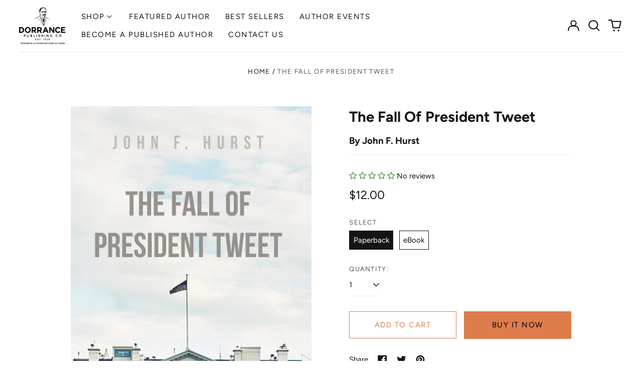

--- FILE ---
content_type: text/html; charset=utf-8
request_url: https://bookstore.dorrancepublishing.com/variants/47720817656096/?section_id=store-availability
body_size: -199
content:
<div id="shopify-section-store-availability" class="shopify-section"><script type="application/json" data-availability-json>{
    "variant": 47720817656096
    
  }
</script>
</div>

--- FILE ---
content_type: text/javascript; charset=utf-8
request_url: https://bookstore.dorrancepublishing.com/products/the-fall-of-president-tweet.js
body_size: 995
content:
{"id":9050638647584,"title":"The Fall Of President Tweet","handle":"the-fall-of-president-tweet","description":" \u003cp\u003eHaving been defeated in his bid for a third presidential term, Steven Beck decides to seize power, setting off a chain of events that forces the nation’s First Lady and Vice President to undertake extreme measures.\u003c\/p\u003e \u003cp\u003eThe tale of a president who refuses to leave the office, John. F. Hurst’s political satire, The Fall of President Tweet, is a poignant reminder that absolute power corrupts, and that drastic times call for drastic measures.\u003c\/p\u003e \u003cp\u003e\u003cstrong\u003eAbout the Author\u003c\/strong\u003e\u003c\/p\u003e \u003cp\u003eThough originally from New York City, John F. Hurst moved to the Bay Area some 20 years ago to undertake a Doctorate in psychology. He has since come to see the Bay Area as his home and has built a career as a freelance actor, writer, and occasional singer.\u003c\/p\u003e \u003cp\u003ePolitical activism has long been Hurst’s passion, and penning a political satire that addresses the nation’s descent towards madness is an act of political activism. When he’s not trying to raise people’s consciousness through the creative process, he reads, sings opera, and reads voraciously. He loves Italian food, chocolate, and great literature.\u003c\/p\u003e","published_at":"2024-02-26T11:37:29-05:00","created_at":"2024-02-26T11:37:29-05:00","vendor":"Dorrance Bookstore","type":"","tags":[],"price":700,"price_min":700,"price_max":1200,"available":true,"price_varies":true,"compare_at_price":null,"compare_at_price_min":0,"compare_at_price_max":0,"compare_at_price_varies":false,"variants":[{"id":47720817656096,"title":"Paperback","option1":"Paperback","option2":null,"option3":null,"sku":null,"requires_shipping":true,"taxable":true,"featured_image":{"id":44466777653536,"product_id":9050638647584,"position":1,"created_at":"2024-02-26T11:37:29-05:00","updated_at":"2024-02-26T11:37:29-05:00","alt":null,"width":608,"height":925,"src":"https:\/\/cdn.shopify.com\/s\/files\/1\/0857\/3983\/1584\/products\/Hurst_frontcover__51213.1595194330.1280.1280.jpg?v=1708965449","variant_ids":[47720817623328,47720817656096]},"available":true,"name":"The Fall Of President Tweet - Paperback","public_title":"Paperback","options":["Paperback"],"price":1200,"weight":181,"compare_at_price":null,"inventory_management":null,"barcode":"9781647023645","featured_media":{"alt":null,"id":36892998369568,"position":1,"preview_image":{"aspect_ratio":0.657,"height":925,"width":608,"src":"https:\/\/cdn.shopify.com\/s\/files\/1\/0857\/3983\/1584\/products\/Hurst_frontcover__51213.1595194330.1280.1280.jpg?v=1708965449"}},"requires_selling_plan":false,"selling_plan_allocations":[]},{"id":47720817623328,"title":"eBook","option1":"eBook","option2":null,"option3":null,"sku":null,"requires_shipping":false,"taxable":true,"featured_image":{"id":44466777653536,"product_id":9050638647584,"position":1,"created_at":"2024-02-26T11:37:29-05:00","updated_at":"2024-02-26T11:37:29-05:00","alt":null,"width":608,"height":925,"src":"https:\/\/cdn.shopify.com\/s\/files\/1\/0857\/3983\/1584\/products\/Hurst_frontcover__51213.1595194330.1280.1280.jpg?v=1708965449","variant_ids":[47720817623328,47720817656096]},"available":true,"name":"The Fall Of President Tweet - eBook","public_title":"eBook","options":["eBook"],"price":700,"weight":0,"compare_at_price":null,"inventory_management":null,"barcode":"9781647027711","featured_media":{"alt":null,"id":36892998369568,"position":1,"preview_image":{"aspect_ratio":0.657,"height":925,"width":608,"src":"https:\/\/cdn.shopify.com\/s\/files\/1\/0857\/3983\/1584\/products\/Hurst_frontcover__51213.1595194330.1280.1280.jpg?v=1708965449"}},"requires_selling_plan":false,"selling_plan_allocations":[]}],"images":["\/\/cdn.shopify.com\/s\/files\/1\/0857\/3983\/1584\/products\/Hurst_frontcover__51213.1595194330.1280.1280.jpg?v=1708965449","\/\/cdn.shopify.com\/s\/files\/1\/0857\/3983\/1584\/files\/Hurst_backcover__52435.1595194430.1280.1280.jpg?v=1710806014"],"featured_image":"\/\/cdn.shopify.com\/s\/files\/1\/0857\/3983\/1584\/products\/Hurst_frontcover__51213.1595194330.1280.1280.jpg?v=1708965449","options":[{"name":"Select","position":1,"values":["Paperback","eBook"]}],"url":"\/products\/the-fall-of-president-tweet","media":[{"alt":null,"id":36892998369568,"position":1,"preview_image":{"aspect_ratio":0.657,"height":925,"width":608,"src":"https:\/\/cdn.shopify.com\/s\/files\/1\/0857\/3983\/1584\/products\/Hurst_frontcover__51213.1595194330.1280.1280.jpg?v=1708965449"},"aspect_ratio":0.657,"height":925,"media_type":"image","src":"https:\/\/cdn.shopify.com\/s\/files\/1\/0857\/3983\/1584\/products\/Hurst_frontcover__51213.1595194330.1280.1280.jpg?v=1708965449","width":608},{"alt":null,"id":37175927439648,"position":2,"preview_image":{"aspect_ratio":0.644,"height":925,"width":596,"src":"https:\/\/cdn.shopify.com\/s\/files\/1\/0857\/3983\/1584\/files\/Hurst_backcover__52435.1595194430.1280.1280.jpg?v=1710806014"},"aspect_ratio":0.644,"height":925,"media_type":"image","src":"https:\/\/cdn.shopify.com\/s\/files\/1\/0857\/3983\/1584\/files\/Hurst_backcover__52435.1595194430.1280.1280.jpg?v=1710806014","width":596}],"requires_selling_plan":false,"selling_plan_groups":[]}